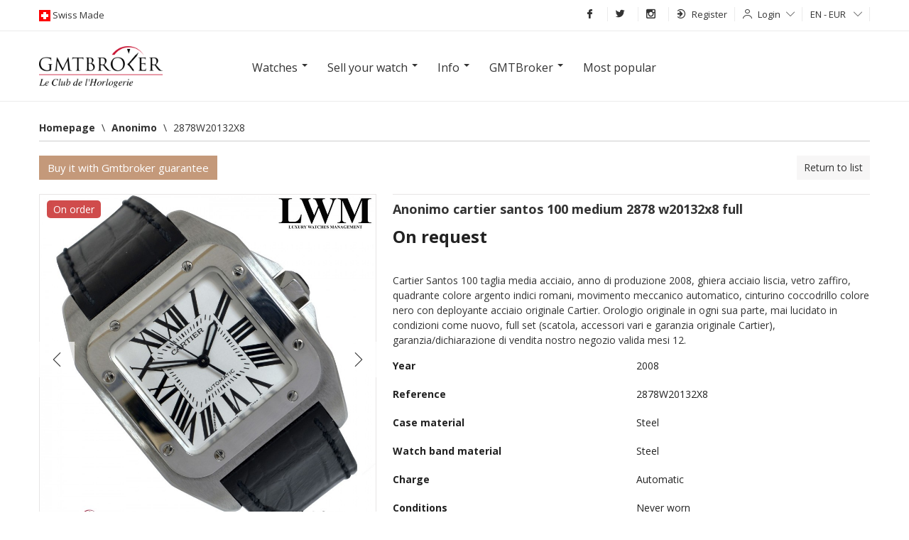

--- FILE ---
content_type: application/javascript
request_url: https://static.gmtbroker.com/assets/web/js/libraries/translation.js
body_size: 3
content:
window.t = function(translate)
{
    if (typeof lang[translate] !== "undefined")
        return lang[translate];
    return translate;
}